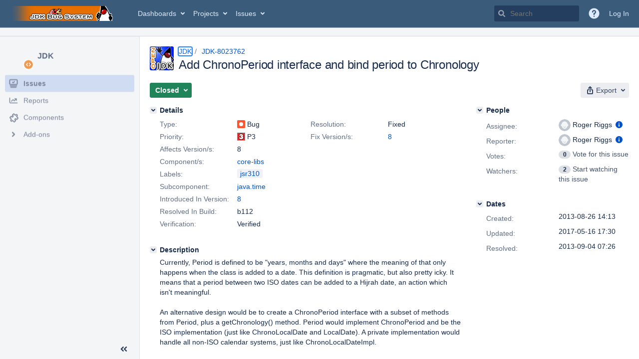

--- FILE ---
content_type: text/html;charset=UTF-8
request_url: https://bugs.openjdk.org/browse/JDK-8023762
body_size: 1887
content:


<h2 style="display:none;">[JDK-8023762] Add ChronoPeriod interface and bind period to Chronology</h2>


    














    <div class="tabwrap aui-tabs horizontal-tabs aui-tabs-disabled">
        <script>resourcePhaseCheckpoint.interaction.then(() => require('wrm/require')('wrc!commentPins'));</script><script>resourcePhaseCheckpoint.interaction.then(() => require('wrm/require')('wrc!commentPinsDiscovery'));</script>

        <ul role="tablist" id="issue-tabs" class="tabs-menu" aria-label="Activity">
                                
            
            <li class="menu-item "
                role="presentation"
                id="all-tabpanel"
                data-id="all-tabpanel"
                data-key="com.atlassian.jira.plugin.system.issuetabpanels:all-tabpanel"
                data-label="All"
                data-href="/browse/JDK-8023762?page=com.atlassian.jira.plugin.system.issuetabpanels:all-tabpanel"
            >
                                    <a role="tab" aria-selected="false" aria-controls="all-tabpanel-tabpanel" id="all-tabpanel-link" href="/browse/JDK-8023762?page=com.atlassian.jira.plugin.system.issuetabpanels:all-tabpanel" tabindex="-1" class="ajax-activity-content">All</a>
                            </li>
                                
            
            <li class="menu-item  active-tab active "
                role="presentation"
                id="comment-tabpanel"
                data-id="comment-tabpanel"
                data-key="com.atlassian.jira.plugin.system.issuetabpanels:comment-tabpanel"
                data-label="Comments"
                data-href="/browse/JDK-8023762?page=com.atlassian.jira.plugin.system.issuetabpanels:comment-tabpanel"
            >
                                    <a role="tab" aria-controls="comment-tabpanel-tabpanel" id="comment-tabpanel-link" aria-selected="true" tabindex="0">Comments</a>
                            </li>
                                
            
            <li class="menu-item "
                role="presentation"
                id="worklog-tabpanel"
                data-id="worklog-tabpanel"
                data-key="com.atlassian.jira.plugin.system.issuetabpanels:worklog-tabpanel"
                data-label="Work Log"
                data-href="/browse/JDK-8023762?page=com.atlassian.jira.plugin.system.issuetabpanels:worklog-tabpanel"
            >
                                    <a role="tab" aria-selected="false" aria-controls="worklog-tabpanel-tabpanel" id="worklog-tabpanel-link" href="/browse/JDK-8023762?page=com.atlassian.jira.plugin.system.issuetabpanels:worklog-tabpanel" tabindex="-1" class="ajax-activity-content">Work Log</a>
                            </li>
                                
            
            <li class="menu-item "
                role="presentation"
                id="changehistory-tabpanel"
                data-id="changehistory-tabpanel"
                data-key="com.atlassian.jira.plugin.system.issuetabpanels:changehistory-tabpanel"
                data-label="History"
                data-href="/browse/JDK-8023762?page=com.atlassian.jira.plugin.system.issuetabpanels:changehistory-tabpanel"
            >
                                    <a role="tab" aria-selected="false" aria-controls="changehistory-tabpanel-tabpanel" id="changehistory-tabpanel-link" href="/browse/JDK-8023762?page=com.atlassian.jira.plugin.system.issuetabpanels:changehistory-tabpanel" tabindex="-1" class="ajax-activity-content">History</a>
                            </li>
                                
            
            <li class="menu-item "
                role="presentation"
                id="activity-stream-issue-tab"
                data-id="activity-stream-issue-tab"
                data-key="com.atlassian.streams.streams-jira-plugin:activity-stream-issue-tab"
                data-label="Activity"
                data-href="/browse/JDK-8023762?page=com.atlassian.streams.streams-jira-plugin:activity-stream-issue-tab"
            >
                                    <a role="tab" aria-selected="false" aria-controls="activity-stream-issue-tab-tabpanel" id="activity-stream-issue-tab-link" href="/browse/JDK-8023762?page=com.atlassian.streams.streams-jira-plugin:activity-stream-issue-tab" tabindex="-1" class="ajax-activity-content">Activity</a>
                            </li>
                </ul>

                    <div class="sortwrap">
                                    <button id="sort-button" class="issue-activity-sort-link aui-button aui-button-compact aui-button-subtle ajax-activity-content" data-tab-sort data-ajax="/browse/JDK-8023762?actionOrder=asc" data-order="asc" title="Reverse sort direction">
                        <span class="activity-tab-sort-label">Newest first</span>
                        <span class="aui-icon activity-tab-sort-down"></span>
                    </button>
                            </div>
                        <div class="tabs-pane active-pane"></div>
    </div>
                                <div class="issuePanelWrapper" id="comment-tabpanel-tabpanel" tabindex="0" role="tabpanel" aria-labelledby="comment-tabpanel-link">
            <div class="issuePanelProgress"></div>
            <div class="issuePanelContainer" id="issue_actions_container">
                <div class="issuePanelHeaderContainer" id="issue_actions_header_container">
                    




                </div>
                                                            



<div id="comment-13395470" class="issue-data-block activity-comment twixi-block  expanded ">
    <div class="twixi-wrap verbose actionContainer">
        <div class="action-head">
            <h3>
                <button class="twixi icon-default aui-icon aui-icon-small aui-iconfont-expanded">
                    Collapse comment:         
    
    
    
    
                            HG Updates added a comment - 2013-10-11 11:25     
                </button>
            </h3>
            <div class="action-details">        
    
    
    
    
                            



    <a class="user-hover user-avatar" rel="hgupdate" id="commentauthor_13395470_verbose" href="/secure/ViewProfile.jspa?name=hgupdate"><span class="aui-avatar aui-avatar-xsmall"><span class="aui-avatar-inner"><img src="https://bugs.openjdk.org/secure/useravatar?size=xsmall&amp;avatarId=10122" alt="" loading="lazy" /></span></span> HG Updates</a>
 added a comment  - <a href='/browse/JDK-8023762?focusedId=13395470&page=com.atlassian.jira.plugin.system.issuetabpanels:comment-tabpanel#comment-13395470' class='commentdate_13395470_verbose subText comment-created-date-link'><span
                class='date user-tz' title='2013-10-11 11:25'><time class='livestamp'
                                                                     datetime='2013-10-11T11:25:15-0700'>2013-10-11 11:25</time></span></a>       </div>
        </div>
        <div class="action-body flooded">URL:   <a href="http://hg.openjdk.java.net/jdk8/jdk8/jdk/rev/5d73f7a2db51">http://hg.openjdk.java.net/jdk8/jdk8/jdk/rev/5d73f7a2db51</a><br/>
User:  lana<br/>
Date:  2013-10-11 18:24:46 +0000<br/>
 </div>
        <div class="action-links action-comment-actions">
                                        </div>
    </div>
    <div class="twixi-wrap concise actionContainer">
        <div class="action-head">
            <h3>
                <button class="twixi icon-default aui-icon aui-icon-small aui-iconfont-collapsed">
                    Expand comment:         
    
    
    
    
                            HG Updates added a comment - 2013-10-11 11:25     
                </button>
            </h3>
            <div class="action-details flooded">
                        
    
    
    
    
                            



    <a class="user-hover user-avatar" rel="hgupdate" id="commentauthor_13395470_concise" href="/secure/ViewProfile.jspa?name=hgupdate"><span class="aui-avatar aui-avatar-xsmall"><span class="aui-avatar-inner"><img src="https://bugs.openjdk.org/secure/useravatar?size=xsmall&amp;avatarId=10122" alt="" loading="lazy" /></span></span> HG Updates</a>
 added a comment  - <a href='/browse/JDK-8023762?focusedId=13395470&page=com.atlassian.jira.plugin.system.issuetabpanels:comment-tabpanel#comment-13395470' class='commentdate_13395470_concise subText comment-created-date-link'><span
                class='date user-tz' title='2013-10-11 11:25'><time class='livestamp'
                                                                     datetime='2013-10-11T11:25:15-0700'>2013-10-11 11:25</time></span></a>                        URL:    http://hg.openjdk.java.net/jdk8/jdk8/jdk/rev/5d73f7a2db51  
User:  lana 
Date:  2013-10-11 18:24:46 +0000 
             </div>
        </div>
    </div>
</div>
                                             



<div id="comment-13392763" class="issue-data-block activity-comment twixi-block  expanded ">
    <div class="twixi-wrap verbose actionContainer">
        <div class="action-head">
            <h3>
                <button class="twixi icon-default aui-icon aui-icon-small aui-iconfont-expanded">
                    Collapse comment:         
    
    
    
    
                            HG Updates added a comment - 2013-10-04 09:56     
                </button>
            </h3>
            <div class="action-details">        
    
    
    
    
                            



    <a class="user-hover user-avatar" rel="hgupdate" id="commentauthor_13392763_verbose" href="/secure/ViewProfile.jspa?name=hgupdate"><span class="aui-avatar aui-avatar-xsmall"><span class="aui-avatar-inner"><img src="https://bugs.openjdk.org/secure/useravatar?size=xsmall&amp;avatarId=10122" alt="" loading="lazy" /></span></span> HG Updates</a>
 added a comment  - <a href='/browse/JDK-8023762?focusedId=13392763&page=com.atlassian.jira.plugin.system.issuetabpanels:comment-tabpanel#comment-13392763' class='commentdate_13392763_verbose subText comment-created-date-link'><span
                class='date user-tz' title='2013-10-04 09:56'><time class='livestamp'
                                                                     datetime='2013-10-04T09:56:34-0700'>2013-10-04 09:56</time></span></a>       </div>
        </div>
        <div class="action-body flooded">URL:   <a href="http://hg.openjdk.java.net/jdk8/tl/jdk/rev/5d73f7a2db51">http://hg.openjdk.java.net/jdk8/tl/jdk/rev/5d73f7a2db51</a><br/>
User:  rriggs<br/>
Date:  2013-10-04 16:54:56 +0000<br/>
 </div>
        <div class="action-links action-comment-actions">
                                        </div>
    </div>
    <div class="twixi-wrap concise actionContainer">
        <div class="action-head">
            <h3>
                <button class="twixi icon-default aui-icon aui-icon-small aui-iconfont-collapsed">
                    Expand comment:         
    
    
    
    
                            HG Updates added a comment - 2013-10-04 09:56     
                </button>
            </h3>
            <div class="action-details flooded">
                        
    
    
    
    
                            



    <a class="user-hover user-avatar" rel="hgupdate" id="commentauthor_13392763_concise" href="/secure/ViewProfile.jspa?name=hgupdate"><span class="aui-avatar aui-avatar-xsmall"><span class="aui-avatar-inner"><img src="https://bugs.openjdk.org/secure/useravatar?size=xsmall&amp;avatarId=10122" alt="" loading="lazy" /></span></span> HG Updates</a>
 added a comment  - <a href='/browse/JDK-8023762?focusedId=13392763&page=com.atlassian.jira.plugin.system.issuetabpanels:comment-tabpanel#comment-13392763' class='commentdate_13392763_concise subText comment-created-date-link'><span
                class='date user-tz' title='2013-10-04 09:56'><time class='livestamp'
                                                                     datetime='2013-10-04T09:56:34-0700'>2013-10-04 09:56</time></span></a>                        URL:    http://hg.openjdk.java.net/jdk8/tl/jdk/rev/5d73f7a2db51  
User:  rriggs 
Date:  2013-10-04 16:54:56 +0000 
             </div>
        </div>
    </div>
</div>
                                             



<div id="comment-13381143" class="issue-data-block activity-comment twixi-block  expanded ">
    <div class="twixi-wrap verbose actionContainer">
        <div class="action-head">
            <h3>
                <button class="twixi icon-default aui-icon aui-icon-small aui-iconfont-expanded">
                    Collapse comment:         
    
    
    
    
                            Roger Riggs added a comment - 2013-09-04 09:26     
                </button>
            </h3>
            <div class="action-details">        
    
    
    
    
                            



    <a class="user-hover user-avatar" rel="rriggs" id="commentauthor_13381143_verbose" href="/secure/ViewProfile.jspa?name=rriggs"><span class="aui-avatar aui-avatar-xsmall"><span class="aui-avatar-inner"><img src="https://bugs.openjdk.org/secure/useravatar?size=xsmall&amp;avatarId=10122" alt="" loading="lazy" /></span></span> Roger Riggs</a>
 added a comment  - <a href='/browse/JDK-8023762?focusedId=13381143&page=com.atlassian.jira.plugin.system.issuetabpanels:comment-tabpanel#comment-13381143' class='commentdate_13381143_verbose subText comment-created-date-link'><span
                class='date user-tz' title='2013-09-04 09:26'><time class='livestamp'
                                                                     datetime='2013-09-04T09:26:06-0700'>2013-09-04 09:26</time></span></a>       </div>
        </div>
        <div class="action-body flooded">javadoc errors fixed by <a href="http://hg.openjdk.java.net/threeten/threeten/jdk/rev/0d78450f7128">http://hg.openjdk.java.net/threeten/threeten/jdk/rev/0d78450f7128</a><br/>
 </div>
        <div class="action-links action-comment-actions">
                                        </div>
    </div>
    <div class="twixi-wrap concise actionContainer">
        <div class="action-head">
            <h3>
                <button class="twixi icon-default aui-icon aui-icon-small aui-iconfont-collapsed">
                    Expand comment:         
    
    
    
    
                            Roger Riggs added a comment - 2013-09-04 09:26     
                </button>
            </h3>
            <div class="action-details flooded">
                        
    
    
    
    
                            



    <a class="user-hover user-avatar" rel="rriggs" id="commentauthor_13381143_concise" href="/secure/ViewProfile.jspa?name=rriggs"><span class="aui-avatar aui-avatar-xsmall"><span class="aui-avatar-inner"><img src="https://bugs.openjdk.org/secure/useravatar?size=xsmall&amp;avatarId=10122" alt="" loading="lazy" /></span></span> Roger Riggs</a>
 added a comment  - <a href='/browse/JDK-8023762?focusedId=13381143&page=com.atlassian.jira.plugin.system.issuetabpanels:comment-tabpanel#comment-13381143' class='commentdate_13381143_concise subText comment-created-date-link'><span
                class='date user-tz' title='2013-09-04 09:26'><time class='livestamp'
                                                                     datetime='2013-09-04T09:26:06-0700'>2013-09-04 09:26</time></span></a>                        javadoc errors fixed by  http://hg.openjdk.java.net/threeten/threeten/jdk/rev/0d78450f7128  
             </div>
        </div>
    </div>
</div>
                                             



<div id="comment-13381062" class="issue-data-block activity-comment twixi-block  expanded ">
    <div class="twixi-wrap verbose actionContainer">
        <div class="action-head">
            <h3>
                <button class="twixi icon-default aui-icon aui-icon-small aui-iconfont-expanded">
                    Collapse comment:         
    
    
    
    
                            Roger Riggs added a comment - 2013-09-04 07:26     
                </button>
            </h3>
            <div class="action-details">        
    
    
    
    
                            



    <a class="user-hover user-avatar" rel="rriggs" id="commentauthor_13381062_verbose" href="/secure/ViewProfile.jspa?name=rriggs"><span class="aui-avatar aui-avatar-xsmall"><span class="aui-avatar-inner"><img src="https://bugs.openjdk.org/secure/useravatar?size=xsmall&amp;avatarId=10122" alt="" loading="lazy" /></span></span> Roger Riggs</a>
 added a comment  - <a href='/browse/JDK-8023762?focusedId=13381062&page=com.atlassian.jira.plugin.system.issuetabpanels:comment-tabpanel#comment-13381062' class='commentdate_13381062_verbose subText comment-created-date-link'><span
                class='date user-tz' title='2013-09-04 07:26'><time class='livestamp'
                                                                     datetime='2013-09-04T07:26:17-0700'>2013-09-04 07:26</time></span></a>       </div>
        </div>
        <div class="action-body flooded">Changeset pushed to threeten project repository.<br/>
<a href="http://hg.openjdk.java.net/threeten/threeten/jdk/rev/c262597cae74">http://hg.openjdk.java.net/threeten/threeten/jdk/rev/c262597cae74</a> </div>
        <div class="action-links action-comment-actions">
                                        </div>
    </div>
    <div class="twixi-wrap concise actionContainer">
        <div class="action-head">
            <h3>
                <button class="twixi icon-default aui-icon aui-icon-small aui-iconfont-collapsed">
                    Expand comment:         
    
    
    
    
                            Roger Riggs added a comment - 2013-09-04 07:26     
                </button>
            </h3>
            <div class="action-details flooded">
                        
    
    
    
    
                            



    <a class="user-hover user-avatar" rel="rriggs" id="commentauthor_13381062_concise" href="/secure/ViewProfile.jspa?name=rriggs"><span class="aui-avatar aui-avatar-xsmall"><span class="aui-avatar-inner"><img src="https://bugs.openjdk.org/secure/useravatar?size=xsmall&amp;avatarId=10122" alt="" loading="lazy" /></span></span> Roger Riggs</a>
 added a comment  - <a href='/browse/JDK-8023762?focusedId=13381062&page=com.atlassian.jira.plugin.system.issuetabpanels:comment-tabpanel#comment-13381062' class='commentdate_13381062_concise subText comment-created-date-link'><span
                class='date user-tz' title='2013-09-04 07:26'><time class='livestamp'
                                                                     datetime='2013-09-04T07:26:17-0700'>2013-09-04 07:26</time></span></a>                        Changeset pushed to threeten project repository. 
 http://hg.openjdk.java.net/threeten/threeten/jdk/rev/c262597cae74              </div>
        </div>
    </div>
</div>
                                                 </div>
        </div>
                                                

--- FILE ---
content_type: application/javascript;charset=UTF-8
request_url: https://bugs.openjdk.org/s/3b41fd43df185b57626dd48449100c2e-CDN/30gc37/10030015/1uxgq2u/dc1923acaa502eefc594d35cbf000904/_/download/contextbatch/js/atl.global,-_super/batch.js?locale=en-US&plugins.jquery.migrate.not.load=false
body_size: 2225
content:
WRMCB=function(e){var c=console;if(c&&c.log&&c.error){c.log('Error running batched script.');c.error(e);}}
;
try {
/* module-key = 'jira.webresources:user-message-flags', location = '/includes/jira/admin/admin-flags.js' */
require(["jira/util/logger","wrm/data","jquery","jira/flag"],(function(a,s,e,i){"use strict";e((function(){var c=s.claim("jira.core:user-message-flags-data.adminLockout")||{};if(c.noprojects){var n=JIRA.Templates.Flags.Admin,r=n.adminIssueAccessFlagTitle({}),l=n.adminIssueAccessFlagBody({manageAccessUrl:c.manageAccessUrl}),g=i.showWarningMsg(r,l,{dismissalKey:c.flagId});e(g).find("a").on("click",(function(){g.dismiss()}))}a.trace("admin.flags.done")}))}));
}catch(e){WRMCB(e)};
;
try {
/* module-key = 'jira.webresources:user-message-flags', location = '/includes/jira/admin/admin-flags.soy' */
// This file was automatically generated from admin-flags.soy.
// Please don't edit this file by hand.

/**
 * @fileoverview Templates in namespace JIRA.Templates.Flags.Admin.
 */

if (typeof JIRA == 'undefined') { var JIRA = {}; }
if (typeof JIRA.Templates == 'undefined') { JIRA.Templates = {}; }
if (typeof JIRA.Templates.Flags == 'undefined') { JIRA.Templates.Flags = {}; }
if (typeof JIRA.Templates.Flags.Admin == 'undefined') { JIRA.Templates.Flags.Admin = {}; }


JIRA.Templates.Flags.Admin.adminIssueAccessFlagTitle = function(opt_data, opt_ignored) {
  return '' + soy.$$escapeHtml('Your current restrictions');
};
if (goog.DEBUG) {
  JIRA.Templates.Flags.Admin.adminIssueAccessFlagTitle.soyTemplateName = 'JIRA.Templates.Flags.Admin.adminIssueAccessFlagTitle';
}


JIRA.Templates.Flags.Admin.adminIssueAccessFlagBody = function(opt_data, opt_ignored) {
  var output = '';
  var start__soy5 = '<a href="' + soy.$$escapeHtml("") + '/' + soy.$$escapeHtml(opt_data.manageAccessUrl) + '">';
  var end__soy11 = '</a>';
  output += '<p id="admin-noprojects">' + soy.$$escapeHtml('You\x27ve logged in as an administrator, but you don\x27t have access to any Jira applications. You can perform administration tasks, but you won\x27t be able to view or edit issues.') + '</p><p><a href="' + soy.$$escapeHtml("") + '/' + soy.$$escapeHtml(opt_data.manageAccessUrl) + '">' + soy.$$escapeHtml('Manage your application access.') + '</a></p>';
  return output;
};
if (goog.DEBUG) {
  JIRA.Templates.Flags.Admin.adminIssueAccessFlagBody.soyTemplateName = 'JIRA.Templates.Flags.Admin.adminIssueAccessFlagBody';
}

}catch(e){WRMCB(e)};